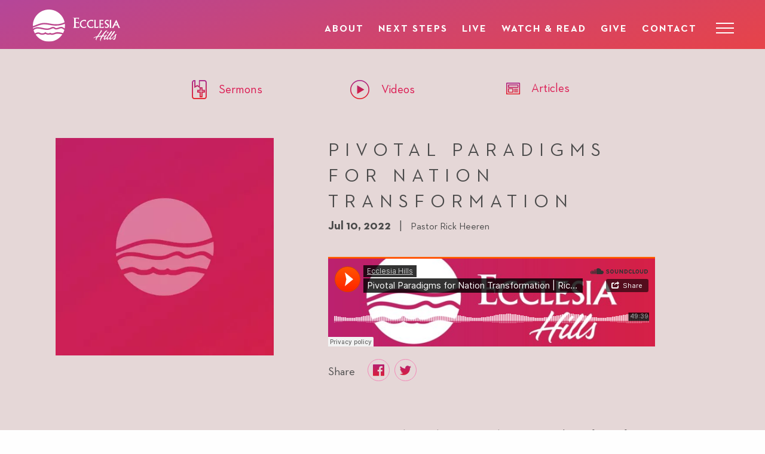

--- FILE ---
content_type: text/html; charset=UTF-8
request_url: https://ecclesiahills.org/watch-and-read/sermons/pivotal-paradigms-for-nation-transformation
body_size: 6666
content:
<!DOCTYPE html>
<html lang="en">
<head>
<meta charset="UTF-8">
<meta name="viewport" content="width=device-width, initial-scale=1.0">
<meta http-equiv="X-UA-Compatible" content="ie=edge">
<meta name="google-site-verification" content="5ws3Yuwq8L8dvdnhAZxcor2ykjYVVogclp_DOQ-vEgA"/>
<script data-pagespeed-no-defer>(function(){function d(b){var a=window;if(a.addEventListener)a.addEventListener("load",b,!1);else if(a.attachEvent)a.attachEvent("onload",b);else{var c=a.onload;a.onload=function(){b.call(this);c&&c.call(this)}}}var p=Date.now||function(){return+new Date};window.pagespeed=window.pagespeed||{};var q=window.pagespeed;function r(){this.a=!0}r.prototype.c=function(b){b=parseInt(b.substring(0,b.indexOf(" ")),10);return!isNaN(b)&&b<=p()};r.prototype.hasExpired=r.prototype.c;r.prototype.b=function(b){return b.substring(b.indexOf(" ",b.indexOf(" ")+1)+1)};r.prototype.getData=r.prototype.b;r.prototype.f=function(b){var a=document.getElementsByTagName("script"),a=a[a.length-1];a.parentNode.replaceChild(b,a)};r.prototype.replaceLastScript=r.prototype.f;
r.prototype.g=function(b){var a=window.localStorage.getItem("pagespeed_lsc_url:"+b),c=document.createElement(a?"style":"link");a&&!this.c(a)?(c.type="text/css",c.appendChild(document.createTextNode(this.b(a)))):(c.rel="stylesheet",c.href=b,this.a=!0);this.f(c)};r.prototype.inlineCss=r.prototype.g;
r.prototype.h=function(b,a){var c=window.localStorage.getItem("pagespeed_lsc_url:"+b+" pagespeed_lsc_hash:"+a),f=document.createElement("img");c&&!this.c(c)?f.src=this.b(c):(f.src=b,this.a=!0);for(var c=2,k=arguments.length;c<k;++c){var g=arguments[c].indexOf("=");f.setAttribute(arguments[c].substring(0,g),arguments[c].substring(g+1))}this.f(f)};r.prototype.inlineImg=r.prototype.h;
function t(b,a,c,f){a=document.getElementsByTagName(a);for(var k=0,g=a.length;k<g;++k){var e=a[k],m=e.getAttribute("data-pagespeed-lsc-hash"),h=e.getAttribute("data-pagespeed-lsc-url");if(m&&h){h="pagespeed_lsc_url:"+h;c&&(h+=" pagespeed_lsc_hash:"+m);var l=e.getAttribute("data-pagespeed-lsc-expiry"),l=l?(new Date(l)).getTime():"",e=f(e);if(!e){var n=window.localStorage.getItem(h);n&&(e=b.b(n))}e&&(window.localStorage.setItem(h,l+" "+m+" "+e),b.a=!0)}}}
function u(b){t(b,"img",!0,function(a){return a.src});t(b,"style",!1,function(a){return a.firstChild?a.firstChild.nodeValue:null})}
q.i=function(){if(window.localStorage){var b=new r;q.localStorageCache=b;d(function(){u(b)});d(function(){if(b.a){for(var a=[],c=[],f=0,k=p(),g=0,e=window.localStorage.length;g<e;++g){var m=window.localStorage.key(g);if(!m.indexOf("pagespeed_lsc_url:")){var h=window.localStorage.getItem(m),l=h.indexOf(" "),n=parseInt(h.substring(0,l),10);if(!isNaN(n))if(n<=k){a.push(m);continue}else if(n<f||!f)f=n;c.push(h.substring(l+1,h.indexOf(" ",l+1)))}}k="";f&&(k="; expires="+(new Date(f)).toUTCString());document.cookie=
"_GPSLSC="+c.join("!")+k;g=0;for(e=a.length;g<e;++g)window.localStorage.removeItem(a[g]);b.a=!1}})}};q.localStorageCacheInit=q.i;})();
pagespeed.localStorageCacheInit();</script><link rel="apple-touch-icon" sizes="57x57" href="/assets/img/favicon/xapple-icon-57x57.png.pagespeed.ic.p0lofVS9Xl.webp">
<link rel="apple-touch-icon" sizes="60x60" href="/assets/img/favicon/xapple-icon-60x60.png.pagespeed.ic.xD_REa5oC5.webp">
<link rel="apple-touch-icon" sizes="72x72" href="/assets/img/favicon/xapple-icon-72x72.png.pagespeed.ic.o8I3roZJmp.webp">
<link rel="apple-touch-icon" sizes="76x76" href="/assets/img/favicon/xapple-icon-76x76.png.pagespeed.ic.MnDM6nee6d.webp">
<link rel="apple-touch-icon" sizes="114x114" href="/assets/img/favicon/xapple-icon-114x114.png.pagespeed.ic.Em6zkDikIS.webp">
<link rel="apple-touch-icon" sizes="120x120" href="/assets/img/favicon/xapple-icon-120x120.png.pagespeed.ic.itw3vm90SG.webp">
<link rel="apple-touch-icon" sizes="144x144" href="/assets/img/favicon/xapple-icon-144x144.png.pagespeed.ic.FMpQu2MBiy.webp">
<link rel="apple-touch-icon" sizes="152x152" href="/assets/img/favicon/xapple-icon-152x152.png.pagespeed.ic.MPJa7a5Yns.webp">
<link rel="apple-touch-icon" sizes="180x180" href="/assets/img/favicon/xapple-icon-180x180.png.pagespeed.ic.2CFBHx3MKG.webp">
<link rel="icon" type="image/png" sizes="192x192" href="/assets/img/favicon/xandroid-icon-192x192.png.pagespeed.ic.sSpFLW7liR.webp">
<link rel="icon" type="image/png" sizes="32x32" href="/assets/img/favicon/xfavicon-32x32.png.pagespeed.ic.MnU9PGlQoa.webp">
<link rel="icon" type="image/png" sizes="96x96" href="/assets/img/favicon/xfavicon-96x96.png.pagespeed.ic.4ukZAJTUBE.webp">
<link rel="icon" type="image/png" sizes="16x16" href="/assets/img/favicon/xfavicon-16x16.png.pagespeed.ic.508AYDGjc8.webp">
<meta name="msapplication-TileColor" content="#ffffff">
<meta name="msapplication-TileImage" content="/assets/img/favicon/ms-icon-144x144.png">
<meta name="theme-color" content="#ffffff"> <link href="https://fonts.googleapis.com/css?family=Josefin+Sans:400,700|Yeseva+One" rel="stylesheet">
<link href="https://cdnjs.cloudflare.com/ajax/libs/slick-carousel/1.9.0/slick.min.css" rel="stylesheet">
<link href="/assets/fonts/Neutraface2Text-BookItalic.woff2" rel="prefetch" as="font"/>
<link href="/assets/fonts/Neutraface2Text-Bold.woff2" rel="prefetch" as="font"/>
<link href="/assets/fonts/Neutraface2Text-BoldItalic.woff2" rel="prefetch" as="font"/>
<link href="/assets/fonts/Neutraface2Text-Book.woff2" rel="prefetch" as="font"/>
<link href="/assets/css/A.app.css,q14.pagespeed.cf.v5qdV8_nMv.css" rel="stylesheet">
<title>Pivotal Paradigms for Nation Transformation | Ecclesia Hills</title><meta name="generator" content="SEOmatic">
<meta name="keywords" content="ecclesiahills, lagos, hills, community, worshippers, family">
<meta name="description" content="The Hills is a community of worshippers, overflowing with love and building God’s family">
<meta name="referrer" content="no-referrer-when-downgrade">
<meta name="robots" content="all">
<meta content="EcclesiaHills/" property="fb:profile_id">
<meta content="en_US" property="og:locale">
<meta content="Ecclesia Hills" property="og:site_name">
<meta content="website" property="og:type">
<meta content="https://ecclesiahills.org/watch-and-read/sermons/pivotal-paradigms-for-nation-transformation" property="og:url">
<meta content="Pivotal Paradigms for Nation Transformation" property="og:title">
<meta content="The Hills is a community of worshippers, overflowing with love and building God’s family" property="og:description">
<meta content="https://ecclesiahills.org/uploads/_1200x630_crop_center-center_82_none/ecclesia-hills-01.jpg?mtime=1593206866" property="og:image">
<meta content="1200" property="og:image:width">
<meta content="630" property="og:image:height">
<meta content="https://instagram.com/Ecclesiahills" property="og:see_also">
<meta content="https://www.youtube.com/channel/UCSQz30mbDLNstBi8IwI0pgg" property="og:see_also">
<meta content="https://www.facebook.com/Ecclesiahills" property="og:see_also">
<meta content="https://twitter.com/Myecclesiahills" property="og:see_also">
<meta name="twitter:card" content="summary_large_image">
<meta name="twitter:site" content="@Myecclesiahills">
<meta name="twitter:creator" content="@Myecclesiahills">
<meta name="twitter:title" content="Pivotal Paradigms for Nation Transformation">
<meta name="twitter:description" content="The Hills is a community of worshippers, overflowing with love and building God’s family">
<meta name="twitter:image" content="https://ecclesiahills.org/uploads/_800x418_crop_center-center_82_none/ecclesia-hills-01.jpg?mtime=1593206866">
<meta name="twitter:image:width" content="800">
<meta name="twitter:image:height" content="418">
<link href="https://ecclesiahills.org/watch-and-read/sermons/pivotal-paradigms-for-nation-transformation" rel="canonical">
<link href="https://ecclesiahills.org/" rel="home">
<link type="text/plain" href="https://ecclesiahills.org/humans.txt" rel="author"><link rel="dns-prefetch" href="//w.soundcloud.com"><link rel="dns-prefetch" href="//www.googletagmanager.com"></head>
<body class="with-nav-bg"><noscript><meta HTTP-EQUIV="refresh" content="0;url='http://ecclesiahills.org/watch-and-read/sermons/pivotal-paradigms-for-nation-transformation?PageSpeed=noscript'" /><style><!--table,div,span,font,p{display:none} --></style><div style="display:block">Please click <a href="http://ecclesiahills.org/watch-and-read/sermons/pivotal-paradigms-for-nation-transformation?PageSpeed=noscript">here</a> if you are not redirected within a few seconds.</div></noscript>
<header class="header">
<div class="grid-container">
<div class="grid-x align-items-center">
<a class="logo small-4 medium-3" href="/" title="Ecclesia Hills homepage"><img src="/assets/img/ecclesia-hills-logo-complete.svg" alt="Ecclesia Hills Logo"></a>
<nav class="primary-nav small-8 medium-9">
<ul class="show-for-medium margin-0">
<li>
<a href="/about">About</a>
</li>
<li>
<a href="/next-steps">Next Steps</a>
</li>
<li>
<a href="/live">Live</a>
</li>
<li>
<a href="/watch-and-read">Watch & Read</a>
</li>
<li>
<a href="/give">Give</a>
</li>
<li>
<a href="/contact">Contact</a>
</li>
</ul>
<div class="menu-wrapper js-hamburger-menu">
<div class="hamburger-menu"></div>
</div>
</nav>
<div class="slide-nav">
<ul class="slide-nav__links">
<li>
<a href="/about">About</a>
<ul class="dropdown">
<li>
<a href="/about/vision-and-mission">Our Vision</a>
</li>
<li>
<a href="/about/the-hills-kids">Kids</a>
</li>
<li>
<a href="/about/locations-and-times">Location/Times</a>
</li>
</ul>
</li>
<li>
<a href="/live">Live</a>
</li>
<li>
<a href="/next-steps">Next Steps</a>
</li>
</ul>
<ul class="slide-nav__links">
<li>
<a href="/touch-the-world" title="Touch the world">Touch The World</a>
</li>
<li>
<a href="/watch-and-read">Watch and Read</a>
<ul class="dropdown">
<li>
<a href="/watch-and-read/sermons">Sermons</a>
</li>
<li>
<a href="/watch-and-read/videos">Videos</a>
</li>
<li>
<a href="/watch-and-read/articles">Articles</a>
</li>
</ul>
</li>
<li>
<a href="/give" title="Give">Give</a>
</li>
<li>
<a href="/contact">Contact</a>
</li>
<li class="social-icons">
<a class="icon icon-twitter" href="https://twitter.com/ecclesiahills" title="Ecclesia Hills on Twitter" target="_blank" rel="noopener"></a>
<a class="icon icon-facebook" href="https://www.facebook.com/Ecclesiahills" title="Ecclesia Hills on Facebook" target="_blank" rel="noopener"></a>
<a class="icon icon-instagram" href="https://instagram.com/Ecclesiahills" title="Ecclesia Hills on Instagram" target="_blank" rel="noopener"></a>
<a class="icon icon-youtube" href="https://www.youtube.com/channel/UCSQz30mbDLNstBi8IwI0pgg" title="Ecclesia Hills on Youtube" target="_blank" rel="noopener"></a>
</li>
</ul>
</div>
</div>
</div>
</header>
<div class="body-overlay">&nbsp;</div>
<main class="grid-container full">
<div class="grid-container full">
<div class="grid-container full bg-light-red padding-top-3">
<div class="grid-container padding-top-3">
<div class="grid-x">
<div class="cell medium-8 medium-centered margin-top-1 margin-bottom-1">
<div class="grid-x small-up-3 text-center justify-center">
<a class="cell" href="/watch-and-read/sermons" title="Ecclesia Hills sermons">
<h5 class="inline-flex align-items-center">
<span class="icon icon-bible icon-2x color-gradient-primary padding-right-1"></span>Sermons</h5>
</a>
<a class="cell" href="/watch-and-read/videos" title="Ecclesia Hills podcast">
<h5 class="inline-flex align-items-center">
<span class="icon icon-play icon-2x color-gradient-primary padding-right-1"></span>Videos</h5>
</a>
<a class="cell" href="/watch-and-read/articles" title="Ecclesia Hills articles">
<h5 class="inline-flex align-items-center">
<span class="icon icon-articles color-gradient-primary padding-right-1"></span>Articles</h5>
</a>
</div>
</div>
</div>
<div class="grid-x padding-2 text-center medium-text-left">
<div class="medium-4 margin-bottom-1">
<img src="/imager/uploads/audio-album-art/89/xecclesia-hills-album-art_e7c665d712ec67dfe3f3524f4c64cbe9.jpg.pagespeed.ic.jxPZDXah-R.webp" alt="Ecclesia Hills Album Art" width="500" height="500">
</div>
<div class="medium-6 medium-offset-1">
<h3 class="text-uppercase text-spaced">Pivotal Paradigms for Nation Transformation</h3>
<h5>
<strong>Jul 10, 2022</strong>
&nbsp; | &nbsp;
<small class="color-dark-gary">Pastor Rick Heeren</small>
</h5>
<div class="soundcloud-audio margin-top-2">
<script type="text/psajs" data-pagespeed-orig-index="0">(function(){window.pagespeed=window.pagespeed||{};var b=window.pagespeed;function c(){}c.prototype.a=function(){var a=document.getElementsByTagName("pagespeed_iframe");if(0<a.length){for(var a=a[0],f=document.createElement("iframe"),d=0,e=a.attributes,g=e.length;d<g;++d)f.setAttribute(e[d].name,e[d].value);a.parentNode.replaceChild(f,a)}};c.prototype.convertToIframe=c.prototype.a;b.b=function(){b.deferIframe=new c};b.deferIframeInit=b.b;})();
pagespeed.deferIframeInit();</script><pagespeed_iframe width="1920" height="400" scrolling="no" frameborder="no" src="https://w.soundcloud.com/player/?visual=true&url=https%3A%2F%2Fapi.soundcloud.com%2Ftracks%2F1350150901&show_artwork=true&maxheight=1080&maxwidth=1920"><script data-pagespeed-orig-type="text/javascript" type="text/psajs" data-pagespeed-orig-index="1">
pagespeed.deferIframe.convertToIframe();</script></pagespeed_iframe>
</div>
<div class="text-center"><div class="cell text-left social-icons padding-bottom-3 padding-top-1">
<span>Share &nbsp; &nbsp;</span>
<a class="icon icon-facebook color-gradient-primary share-icon" href="https://www.facebook.com/sharer/sharer.php?u=https%3A%2F%2Fecclesiahills.org%2Fwatch-and-read%2Fsermons%2Fpivotal-paradigms-for-nation-transformation" title="share on facebook" target="_blank"></a>&nbsp;
<a class="icon icon-twitter color-gradient-primary share-icon" href="https://twitter.com/intent/tweet?text=https%3A%2F%2Fecclesiahills.org%2Fwatch-and-read%2Fsermons%2Fpivotal-paradigms-for-nation-transformation" title="share on twitter" target="_blank"></a>
</div></div>
<p><p>Our guest speaker, Rick Heeren is the Vice President of Transform Our World</p></p>
</div>
<div class="padding-3">&nbsp;</div>
</div>
</div>
</div>
<div class="grid-container full bg-very-light-red padding-3">
<div class="grid-container">
<div class="grid-x">
<div class="cell padding-bottom-3 padding-top-2">
<h3 class="text-center">Similar Sermons &amp; Podcasts</h3>
</div>
<div class="cell">
<div class="grid-x thumbnail-blocks small-up-2 medium-up-4">
<a class="cell thumbnail-blocks__item" href="https://ecclesiahills.org/watch-and-read/sermons/jesus-the-anointed">
<div>
<img src="/imager/uploads/audio-album-art/14623/xJesus-anointed-A_6037a6716a6a4e90c973e9b5af84d444.jpeg.pagespeed.ic.bvMflNqRRt.webp" alt="Jesus anointed A" width="400" height="400">
<h5>Jesus the Anointed</h5>
</div>
</a>
<a class="cell thumbnail-blocks__item" href="https://ecclesiahills.org/watch-and-read/sermons/empowered-to-set-free">
<div>
<img src="/imager/uploads/audio-album-art/14625/xEmpowered-A_6037a6716a6a4e90c973e9b5af84d444.jpeg.pagespeed.ic.xnXJx1gZyq.webp" alt="Empowered A" width="400" height="400">
<h5>Empowered to Set Free</h5>
</div>
</a>
<a class="cell thumbnail-blocks__item" href="https://ecclesiahills.org/watch-and-read/sermons/all-the-earth-may-know">
<div>
<img src="/imager/uploads/audio-album-art/14627/xAll-the-earth_6037a6716a6a4e90c973e9b5af84d444.jpeg.pagespeed.ic.ukmKYqsSsG.webp" alt="All the earth" width="400" height="400">
<h5>All the Earth May Know</h5>
</div>
</a>
<a class="cell thumbnail-blocks__item" href="https://ecclesiahills.org/watch-and-read/sermons/bedrock">
<div>
<img src="/imager/uploads/audio-album-art/14550/xBedrock_6037a6716a6a4e90c973e9b5af84d444.jpeg.pagespeed.ic.7tjXgRmEV-.webp" alt="Bedrock" width="400" height="400">
<h5>Bedrock</h5>
</div>
</a>
</div>
</div>
</div>
</div>
<div class="margin-bottom-3 padding-3"></div>
</div>
<footer class="footer">
<div class="grid-container">
<div class="grid-x">
<div class="medium-8 grid-x small-up-2">
<div class="cell grid-x large-up-2">
<div class="cell padding-left-1">
<a href="/" title="Ecclesia Hills"><img src="/assets/img/ecclesia-hills-logo.svg" alt="Ecclesia Hills"></a>
</div>
<div class="cell">
<ul>
<li>
<a href="/about" title="About Us">About Us</a>
</li>
<li>
<a href="/about/vision-and-mission" title="Our Vision">Our Vision</a>
</li>
<li>
<a href="/about/the-hills-kids" title="Kids">Kids</a>
</li>
<li>
<a href="/about/locations-and-times" title="Location and Times">Location/Times</a>
</li>
<li>
<a href="/contact" title="Contact">Contact</a>
</li>
</ul>
</div>
</div>
<div class="cell grid-x large-up-2">
<div class="cell">
<ul>
<li>
<a href="/next-steps" title="Next Steps">Next Steps</a>
</li>
<li>
<a href="/next-steps/connect" title="Connect">Connect</a>
</li>
<li>
<a href="/next-steps/discipleship" title="Care">Discipleship</a>
</li>
<li>
<a href="/next-steps/baptism" title="Baptism">Baptism</a>
</li>
<li>
<a href="/next-steps/small-groups" title="S all Groups">Small Groups</a>
</li>
<li>
<a href="/next-steps/book-a-date" title="Forms">Book A Date</a>
</li>
</ul>
</div>
<div class="cell">
<ul>
<li>
<a href="/give" title="Give">Give</a>
</li>
<li>
<a href="/touch-the-world" title="Touch The World">Touch The World</a>
</li>
<li>
<a href="/watch-and-read" title="Watch &amp; Read">Watch &amp; Read</a>
</li>
<li>
<a href="/watch-and-read/sermons" title="Sermons">Sermons</a>
</li>
<li>
<li>
<a href="/watch-and-read/videos" title="Videos">Videos</a>
</li>
<a href="/watch-and-read/articles" title="Articles">Articles</a>
</li>
</ul>
</div>
</div>
</div>
<div class="medium-4">
<div class="padding-top-3 show-for-small-only"></div>
<ul class="medium-text-right padding-right-1">
<li>
<a href="/cdn-cgi/l/email-protection#c6aea3aaaaa986a3a5a5aaa3b5afa7aeafaaaab5e8a9b4a1" title="hello@ecclesiahills.org"><span class="__cf_email__" data-cfemail="f199949d9d9eb19492929d9482989099989d9d82df9e8396">[email&#160;protected]</span></a>
</li>
<li class="social-icons">
<a class="icon icon-twitter" href="https://twitter.com/ecclesiahills" title="Ecclesia Hills on Twitter" target="_blank" rel="noopener"></a>
<a class="icon icon-facebook" href="https://www.facebook.com/Ecclesiahills" title="Ecclesia Hills on Facebook" target="_blank" rel="noopener"></a>
<a class="icon icon-instagram" href="https://instagram.com/Ecclesiahills" title="Ecclesia Hills on Instagram" target="_blank" rel="noopener"></a>
<a class="icon icon-youtube" href="https://www.youtube.com/channel/UCSQz30mbDLNstBi8IwI0pgg" title="Ecclesia Hills on Youtube" target="_blank" rel="noopener"></a> </li>
</ul>
</div>
</div>
<div class="grid-x">
<div class="cell">
<ul class="cell notice">
<li>&copy; Ecclesia Hills Church, Lagos Nigeria</li>
<li>
<a href="/terms-of-use" title="Terms of Use">Terms of Use &nbsp;| &nbsp;</a>
<a href="/privacy-policy" title="Privacy Policy">Privacy Policy</a>
</li>
</ul>
</div>
</div>
</div>
</footer>
</main>
<script data-cfasync="false" src="/cdn-cgi/scripts/5c5dd728/cloudflare-static/email-decode.min.js"></script><script async="async" src="https://www.googletagmanager.com/gtag/js?id=UA-130249999-1" type="text/psajs" data-pagespeed-orig-index="2"></script>
<script type="application/ld+json">{"@context":"http://schema.org","@graph":[{"@type":"WebPage","author":{"@id":"https://www.ecclesiahills.org#identity"},"copyrightHolder":{"@id":"https://www.ecclesiahills.org#identity"},"copyrightYear":"2022","creator":{"@id":"https://www.ecclesiahills.org#creator"},"dateModified":"2022-09-24T13:48:36+01:00","datePublished":"2022-07-10T13:46:00+01:00","description":"The Hills is a community of worshippers, overflowing with love and building God’s family","headline":"Pivotal Paradigms for Nation Transformation","image":{"@type":"ImageObject","url":"https://ecclesiahills.org/uploads/_1200x630_crop_center-center_82_none/ecclesia-hills-01.jpg?mtime=1593206866"},"inLanguage":"en-us","mainEntityOfPage":"https://ecclesiahills.org/watch-and-read/sermons/pivotal-paradigms-for-nation-transformation","name":"Pivotal Paradigms for Nation Transformation","publisher":{"@id":"https://www.ecclesiahills.org#creator"},"url":"https://ecclesiahills.org/watch-and-read/sermons/pivotal-paradigms-for-nation-transformation"},{"@id":"https://www.ecclesiahills.org#identity","@type":"NGO","address":{"@type":"PostalAddress","addressCountry":"Nigeria","addressLocality":"Lekki","addressRegion":"Lagos","postalCode":"101245","streetAddress":"Radisson Blu Anchorage Hotel Ozumba Mbadiwe Avenue, Victoria Island, Lagos"},"alternateName":"The Hills","email":"hello@ecclesiahills.org","image":{"@type":"ImageObject","height":"1020","url":"https://ecclesiahills.org/uploads/ecclesia-hills-01.jpg","width":"1440"},"logo":{"@type":"ImageObject","height":"60","url":"https://ecclesiahills.org/uploads/_600x60_fit_center-center_82_none/3127/ecclesia-hills-01.png?mtime=1593206866","width":"85"},"name":"Ecclesia Hills","sameAs":["https://twitter.com/Myecclesiahills","https://www.facebook.com/Ecclesiahills","https://www.youtube.com/channel/UCSQz30mbDLNstBi8IwI0pgg","https://instagram.com/Ecclesiahills"],"telephone":"0809 888 1000","url":"https://www.ecclesiahills.org"},{"@id":"https://www.witts-stratts.com#creator","@type":"LocalBusiness","address":{"@type":"PostalAddress","addressCountry":"Nigeria","addressLocality":"Lekki","addressRegion":"Lagos","postalCode":"101245","streetAddress":"8, Providence Street"},"alternateName":"W&S","description":"Witts & Stratts is a humble design agency with a knack for building great experiences that create strong ties between our clients and their audience.","email":"business@witts-stratts.com","image":{"@type":"ImageObject","height":"34","url":"https://ecclesiahills.org/uploads/ws-witts-and-stratts.svg","width":"80"},"logo":{"@type":"ImageObject","height":"60","width":"141"},"name":"Witts & Stratts","openingHoursSpecification":[{"@type":"OpeningHoursSpecification","closes":"04:00:00","dayOfWeek":["Monday"],"opens":"09:00:00"},{"@type":"OpeningHoursSpecification","closes":"04:00:00","dayOfWeek":["Tuesday"],"opens":"09:00:00"},{"@type":"OpeningHoursSpecification","closes":"04:00:00","dayOfWeek":["Wednesday"],"opens":"09:00:00"},{"@type":"OpeningHoursSpecification","closes":"04:00:00","dayOfWeek":["Thursday"],"opens":"09:00:00"},{"@type":"OpeningHoursSpecification","closes":"04:00:00","dayOfWeek":["Friday"],"opens":"09:00:00"},{"@type":"OpeningHoursSpecification","closes":"04:00:00","dayOfWeek":["Saturday"],"opens":"09:00:00"}],"priceRange":"$","telephone":"08175101008","url":"https://www.witts-stratts.com"},{"@type":"BreadcrumbList","description":"Breadcrumbs list","itemListElement":[{"@type":"ListItem","item":"https://ecclesiahills.org/","name":"Homepage","position":1},{"@type":"ListItem","item":"https://ecclesiahills.org/watch-and-read/sermons/pivotal-paradigms-for-nation-transformation","name":"Pivotal Paradigms for Nation Transformation","position":2}],"name":"Breadcrumbs"}]}</script><script src="https://cdnjs.cloudflare.com/ajax/libs/jquery/3.3.1/jquery.min.js" type="text/psajs" data-pagespeed-orig-index="3"></script>
<script src="https://cdnjs.cloudflare.com/ajax/libs/slick-carousel/1.9.0/slick.min.js" type="text/psajs" data-pagespeed-orig-index="4"></script>
<script src="https://cdnjs.cloudflare.com/ajax/libs/parsley.js/2.8.1/parsley.min.js" type="text/psajs" data-pagespeed-orig-index="5"></script>
<script src="/assets/js/app.js,q03.pagespeed.jm.W_4TeEqhqL.js" type="text/psajs" data-pagespeed-orig-index="6"></script>
<script type="text/psajs" data-pagespeed-orig-index="7">window.dataLayer=window.dataLayer||[];function gtag(){dataLayer.push(arguments);}gtag('js',new Date());gtag('config','UA-130249999-1');window.nucleusLauncherSettings={launcherId:'4f7bb20ce73db2d73ae1',};(function(l,a,u,n,c,h){u=a.createElement('script');u.type='text/javascript';u.async=true;u.src='https://launcher.nucleus.church/boot.latest.js';n=a.getElementsByTagName('script')[0];n.parentNode.insertBefore(u,n);})(window,document);</script><script type="text/javascript" src="/pagespeed_static/js_defer.I4cHjq6EEP.js"></script><script defer src="https://static.cloudflareinsights.com/beacon.min.js/vcd15cbe7772f49c399c6a5babf22c1241717689176015" integrity="sha512-ZpsOmlRQV6y907TI0dKBHq9Md29nnaEIPlkf84rnaERnq6zvWvPUqr2ft8M1aS28oN72PdrCzSjY4U6VaAw1EQ==" data-cf-beacon='{"version":"2024.11.0","token":"b8f7cf1de302405bbd324f8d1fe363f6","r":1,"server_timing":{"name":{"cfCacheStatus":true,"cfEdge":true,"cfExtPri":true,"cfL4":true,"cfOrigin":true,"cfSpeedBrain":true},"location_startswith":null}}' crossorigin="anonymous"></script>
</body>
</html>

--- FILE ---
content_type: image/svg+xml
request_url: https://ecclesiahills.org/assets/img/ecclesia-hills-logo-complete.svg
body_size: 7431
content:
<?xml version="1.0" encoding="UTF-8"?>
<svg width="147px" height="54px" viewBox="0 0 147 54" version="1.1" xmlns="http://www.w3.org/2000/svg" xmlns:xlink="http://www.w3.org/1999/xlink">
    <!-- Generator: Sketch 51.2 (57519) - http://www.bohemiancoding.com/sketch -->
    <title>Group 37</title>
    <desc>Created with Sketch.</desc>
    <defs>
        <polygon id="path-1" points="0 0.337 53.1085 0.337 53.1085 28.1429 0 28.1429"></polygon>
        <polygon id="path-3" points="0.5218 0.529584356 45.3028 0.529584356 45.3028 14 0.5218 14"></polygon>
    </defs>
    <g id="Page-1" stroke="none" stroke-width="1" fill="none" fill-rule="evenodd">
        <g id="Group-37" transform="translate(0.000000, -1.000000)">
            <path d="M124.5135,36.9782 C124.5135,37.0622 124.4295,37.1242 124.3675,37.1242 C124.3245,37.1242 124.2835,37.1242 124.1995,37.1032 C123.1735,37.1032 120.2425,40.7052 117.7085,44.4722 L118.4625,44.4722 C119.9925,44.4722 120.8495,45.5822 120.8495,46.1052 C120.8495,46.2732 120.7655,46.3982 120.5775,46.3982 C120.5155,46.3982 120.4515,46.3782 120.3885,46.3352 C120.2015,46.0212 119.1325,45.8962 117.7305,45.8962 C117.4375,45.8962 117.1015,45.8962 116.7675,45.9172 C114.9665,48.7852 113.5425,51.5072 113.5425,52.5952 C113.5425,52.8262 113.6055,52.9942 113.7735,53.0562 C113.8165,53.0562 113.8575,53.0352 113.8985,53.0352 C114.0255,53.0352 114.1095,53.1402 114.1095,53.2652 C114.1095,53.4332 113.9625,53.6212 113.6895,53.6212 C112.7885,53.6212 112.2865,52.2812 112.3705,51.2772 C112.4545,50.1462 113.3555,48.1772 114.6115,46.0422 C112.7265,46.1892 110.6325,46.4412 108.7065,46.7552 C107.4095,48.7442 106.4475,50.5442 106.4475,51.5702 C106.4475,51.9682 106.6775,51.8842 106.6775,52.0722 C106.6775,52.2182 106.5725,52.2812 106.3825,52.2812 C105.9865,52.2812 105.1075,51.6542 105.1075,50.6072 C105.1075,49.9372 105.7775,48.6602 106.7405,47.1112 C104.3535,47.5722 102.5315,48.0952 102.2595,48.5352 C102.1135,48.8472 101.9455,48.9962 101.7985,48.9962 C101.6735,48.9962 101.5685,48.8692 101.5685,48.6602 C101.5685,48.3882 101.7575,47.9682 102.3225,47.6132 C103.6835,46.7552 105.5875,46.1052 107.6815,45.6462 C110.2555,41.7732 113.8355,37.0192 113.8355,35.6602 C113.8355,35.6172 113.8165,35.5762 113.8165,35.5132 C113.8165,35.3862 113.9415,35.3452 114.0875,35.3452 C114.5685,35.3452 115.5115,35.9722 115.5115,36.6422 C115.5115,37.5232 112.3295,41.4992 109.7325,45.2262 C111.7225,44.8922 113.7515,44.6812 115.5115,44.5782 C118.1485,40.3902 121.7085,36.0782 122.9435,36.0782 C123.5505,36.0782 124.5135,36.6232 124.5135,36.9782" id="Fill-1" fill="#FEFEFE"></path>
            <path d="M127.1541,39.029 C127.1541,39.072 127.1131,39.113 127.0501,39.113 C126.5681,39.197 124.9351,41.103 124.6421,41.5 C124.6211,41.521 124.6011,41.543 124.5581,41.543 C124.3281,41.543 123.9311,41.039 123.9511,40.683 C123.9721,40.056 125.2711,38.193 125.9411,38.193 C126.4221,38.193 127.1541,38.799 127.1541,39.029 M118.4451,49.894 C118.4451,48.597 121.9841,42.986 122.8841,42.986 C123.3241,42.986 124.1191,43.468 124.1191,43.761 C124.1191,43.802 124.0971,43.845 124.0151,43.886 C123.4921,44.117 120.2461,48.492 120.2461,49.517 C120.2461,49.644 120.3081,49.728 120.4351,49.728 C121.0001,49.728 123.2811,48.199 124.8731,46.775 C124.9141,46.756 124.9351,46.756 124.9571,46.756 C125.1251,46.756 125.3121,47.068 125.3121,47.342 C125.3121,47.404 125.2911,47.467 125.2711,47.508 C123.0091,49.623 120.4981,51.486 119.7031,51.486 C119.1791,51.486 118.4451,50.482 118.4451,49.894" id="Fill-3" fill="#FEFEFE"></path>
            <path d="M123.283,49.9782 C123.283,47.5072 130.422,36.9372 131.804,36.9372 C132.39,36.9372 132.515,37.8162 132.515,38.1282 C132.515,39.1132 128.83,43.5312 126.361,46.1052 C125.607,47.5072 125.105,48.7222 125.105,49.3302 C125.105,49.5822 125.187,49.7282 125.398,49.7282 C126.047,49.7282 127.826,48.3452 129.646,46.7752 C129.689,46.7552 129.711,46.7552 129.73,46.7552 C129.898,46.7552 130.088,47.0682 130.088,47.3412 C130.088,47.4042 130.066,47.4662 130.045,47.5072 C127.574,49.7482 125.334,51.4862 124.371,51.4862 C123.912,51.4862 123.283,50.7102 123.283,49.9782" id="Fill-5" fill="#FEFEFE"></path>
            <path d="M128.0564,49.9782 C128.0564,47.5072 135.1974,36.9372 136.5774,36.9372 C137.1634,36.9372 137.2884,37.8162 137.2884,38.1282 C137.2884,39.1132 133.6054,43.5312 131.1344,46.1052 C130.3804,47.5072 129.8784,48.7222 129.8784,49.3302 C129.8784,49.5822 129.9624,49.7282 130.1714,49.7282 C130.8204,49.7282 132.5994,48.3452 134.4214,46.7752 C134.4624,46.7552 134.4844,46.7552 134.5054,46.7552 C134.6734,46.7552 134.8614,47.0682 134.8614,47.3412 C134.8614,47.4042 134.8394,47.4662 134.8204,47.5072 C132.3494,49.7482 130.1094,51.4862 129.1464,51.4862 C128.6854,51.4862 128.0564,50.7102 128.0564,49.9782" id="Fill-7" fill="#FEFEFE"></path>
            <path d="M140.0545,42.8396 C140.0545,42.9016 139.9925,42.9446 139.8865,42.9666 C138.8395,43.4876 138.6935,46.3166 138.3375,48.5346 C138.0665,50.2086 137.2695,51.5486 135.7425,51.5486 C134.6115,51.5486 133.4605,50.5016 133.4605,49.7696 C133.4605,49.4766 133.8355,49.0586 134.0255,49.0586 C134.1095,49.0586 134.1095,49.0996 134.1095,49.1426 C134.1095,49.3516 134.2775,50.1056 134.9665,50.1056 C136.4335,50.1056 136.9565,47.2576 137.2495,45.2476 C136.4955,45.9806 135.6175,46.7966 134.8205,47.5076 C134.7795,47.5286 134.7575,47.5286 134.7365,47.5286 C134.5275,47.5286 134.4025,47.1946 134.4025,46.9436 C134.4025,46.8806 134.4025,46.8186 134.4235,46.7756 C135.3435,45.9806 137.0195,44.3066 137.6265,43.4686 C137.8765,42.6526 138.2325,42.0446 138.8205,42.0446 C139.2795,42.0446 140.0545,42.5686 140.0545,42.8396" id="Fill-9" fill="#FEFEFE"></path>
            <path d="M67.0232,14.6608 C68.5782,14.7288 71.5232,14.7528 75.8582,14.7288 C76.4672,14.6608 76.8722,14.5818 77.0712,14.4898 C77.1842,14.4678 77.2522,14.5018 77.2762,14.5938 L77.0712,16.3778 L77.0022,17.6478 C76.9792,17.7908 76.9112,17.8848 76.7972,17.9308 L76.5672,17.8278 C76.5442,17.1958 76.4642,16.7788 76.3282,16.5738 C76.1452,16.3508 75.9552,16.2058 75.7552,16.1388 C75.3302,16.0288 74.8542,15.9648 74.3312,15.9418 L71.7622,15.9068 L71.7272,15.9758 L71.7622,22.0018 L75.5502,21.9678 L76.2252,21.7968 L76.7042,21.3278 C76.8352,21.3278 76.9112,21.3728 76.9332,21.4648 C76.8032,22.4258 76.7142,23.5688 76.6692,24.8958 C76.6242,25.0558 76.5672,25.1348 76.5002,25.1348 L76.2602,25.0668 C76.2372,24.4118 76.1572,23.9848 76.0212,23.7858 C75.7702,23.4968 75.5562,23.3388 75.3802,23.3168 C74.9092,23.2028 73.6902,23.1688 71.7272,23.2148 L71.7272,29.0448 C71.7942,29.6538 71.9622,30.0348 72.2312,30.1878 C72.5042,30.3248 72.8772,30.4248 73.3502,30.4858 C74.8802,30.5778 75.9192,30.4888 76.4642,30.2228 L76.9332,29.8218 L77.2422,29.1818 L77.3772,28.4038 C77.4692,28.2228 77.5912,28.1768 77.7452,28.2678 L77.8222,28.5658 C77.7942,29.1758 77.7112,29.9638 77.5742,30.9308 C77.4662,31.6528 77.0712,31.9318 76.3872,31.7668 L70.8392,31.6408 L67.2192,31.6648 L67.0572,31.5368 C67.0342,31.4008 67.0542,31.3198 67.1172,31.2978 L68.2102,31.1698 C68.4772,31.1468 68.6682,30.8528 68.7832,30.2898 C68.9192,28.8958 68.9642,27.9858 68.9192,27.5588 L68.9192,16.6408 C68.8962,16.0148 68.7832,15.6118 68.5782,15.4288 C68.2352,15.2068 67.9892,15.1078 67.8342,15.1308 L66.8872,15.0968 C66.7562,15.0508 66.6992,14.9718 66.7162,14.8568 C66.8072,14.7038 66.9102,14.6378 67.0232,14.6608" id="Fill-11" fill="#FEFEFE"></path>
            <path d="M89.115,18.7673 L89.115,21.0803 L88.63,20.8323 C88.06,20.5423 87.56,20.3333 87.133,20.2043 C86.702,20.0773 86.239,20.0123 85.745,20.0123 C85.523,20.0123 85.354,20.0183 85.241,20.0303 C84.592,20.0703 83.982,20.2353 83.414,20.5263 C82.844,20.8153 82.357,21.1963 81.95,21.6693 C81.544,22.1423 81.228,22.6793 81.006,23.2833 C80.786,23.8863 80.674,24.5153 80.674,25.1683 C80.685,26.0743 80.906,26.9103 81.336,27.6793 C81.765,28.4473 82.35,29.0653 83.09,29.5313 C83.829,29.9973 84.643,30.2343 85.531,30.2403 C86.123,30.2403 86.632,30.1713 87.059,30.0353 C87.486,29.8973 87.937,29.6663 88.416,29.3423 L89.397,28.6693 L89.244,30.8713 C88.139,31.5313 86.739,31.8613 85.045,31.8613 C84.123,31.8613 83.273,31.7103 82.497,31.4093 C81.719,31.1073 81.044,30.6633 80.469,30.0773 C79.894,29.4913 79.443,28.7713 79.116,27.9163 C78.789,27.0643 78.613,26.1073 78.592,25.0493 C78.592,24.0773 78.802,23.1683 79.222,22.3273 C79.643,21.4843 80.207,20.7573 80.913,20.1463 C81.618,19.5343 82.408,19.0613 83.282,18.7293 C84.154,18.3953 85.027,18.2293 85.898,18.2293 C86.621,18.2403 87.204,18.2773 87.648,18.3403 C88.093,18.4023 88.581,18.5453 89.115,18.7673" id="Fill-13" fill="#FEFEFE"></path>
            <path d="M101.0564,18.7673 L101.0564,21.0803 L100.5714,20.8323 C100.0014,20.5423 99.5014,20.3333 99.0734,20.2043 C98.6434,20.0773 98.1804,20.0123 97.6864,20.0123 C97.4634,20.0123 97.2944,20.0183 97.1814,20.0303 C96.5324,20.0703 95.9234,20.2353 95.3544,20.5263 C94.7854,20.8153 94.2984,21.1963 93.8914,21.6693 C93.4844,22.1423 93.1694,22.6793 92.9474,23.2833 C92.7264,23.8863 92.6154,24.5153 92.6154,25.1683 C92.6254,26.0743 92.8464,26.9103 93.2774,27.6793 C93.7064,28.4473 94.2914,29.0653 95.0314,29.5313 C95.7704,29.9973 96.5834,30.2343 97.4724,30.2403 C98.0644,30.2403 98.5734,30.1713 98.9994,30.0353 C99.4274,29.8973 99.8784,29.6663 100.3574,29.3423 L101.3384,28.6693 L101.1854,30.8713 C100.0804,31.5313 98.6804,31.8613 96.9854,31.8613 C96.0644,31.8613 95.2144,31.7103 94.4374,31.4093 C93.6604,31.1073 92.9844,30.6633 92.4104,30.0773 C91.8344,29.4913 91.3834,28.7713 91.0574,27.9163 C90.7304,27.0643 90.5544,26.1073 90.5334,25.0493 C90.5334,24.0773 90.7434,23.1683 91.1624,22.3273 C91.5844,21.4843 92.1474,20.7573 92.8544,20.1463 C93.5594,19.5343 94.3484,19.0613 95.2224,18.7293 C96.0954,18.3953 96.9684,18.2293 97.8394,18.2293 C98.5614,18.2403 99.1454,18.2773 99.5884,18.3403 C100.0334,18.4023 100.5224,18.5453 101.0564,18.7673" id="Fill-15" fill="#FEFEFE"></path>
            <path d="M105.5213,30.2575 C105.7443,30.2575 105.9933,30.2345 106.2683,30.1885 C106.5443,30.1425 106.8243,30.0855 107.1053,30.0185 C107.3873,29.9485 107.5993,29.9005 107.7413,29.8715 C108.5953,29.6625 109.3923,29.4115 110.1313,29.1205 L109.0813,31.7415 L102.5073,31.7415 C102.5373,31.6905 102.5723,31.6195 102.6153,31.5285 C102.6593,31.4385 102.6933,31.3405 102.7213,31.2385 C102.7793,31.0675 102.8203,30.8675 102.8463,30.6415 C102.8723,30.4135 102.8873,30.2395 102.8933,30.1195 L102.8933,19.8675 C102.8933,19.7325 102.8833,19.5395 102.8633,19.2915 C102.8433,19.0435 102.7913,18.8185 102.7043,18.6125 C102.6663,18.5275 102.6283,18.4545 102.5933,18.3955 C102.5593,18.3365 102.5313,18.2855 102.5073,18.2455 L105.3763,18.2455 C105.3603,18.2455 105.3023,18.3585 105.2073,18.5785 C105.1203,18.7945 105.0663,19.0295 105.0403,19.2835 C105.0143,19.5365 104.9993,19.7325 104.9933,19.8675 L104.9933,30.2575 L105.5213,30.2575 Z" id="Fill-17" fill="#FEFEFE"></path>
            <path d="M117.3621,20.362 C117.1231,20.266 116.6271,20.116 115.8771,19.911 C115.3531,19.769 114.7701,19.68 114.1271,19.646 L113.5631,19.612 L113.5631,24.282 C113.7861,24.253 114.0011,24.233 114.2091,24.221 C114.4161,24.21 114.6271,24.2 114.8391,24.191 C115.0521,24.182 115.2561,24.175 115.4491,24.17 C115.6161,24.159 115.8471,24.153 116.1501,24.153 C116.5651,24.153 117.1431,24.181 117.8831,24.239 L116.7141,26.15 C116.1961,25.923 115.6511,25.752 115.0831,25.638 C114.7871,25.576 114.5381,25.531 114.3361,25.506 C114.1331,25.481 113.8761,25.468 113.5631,25.468 L113.5631,30.393 L114.1781,30.393 C114.5021,30.393 114.7581,30.379 114.9461,30.35 C115.1331,30.322 115.5121,30.263 116.0811,30.172 C116.5651,30.091 116.9481,30.019 117.2291,29.954 C117.5111,29.887 117.8301,29.798 118.1861,29.679 C118.5421,29.563 118.8671,29.452 119.1641,29.342 L118.1311,31.742 L111.0791,31.742 C111.0951,31.742 111.1621,31.614 111.2751,31.358 C111.3491,31.153 111.3991,30.927 111.4251,30.682 C111.4511,30.439 111.4651,30.252 111.4651,30.12 L111.4651,19.868 C111.4651,19.811 111.4601,19.717 111.4561,19.586 C111.4501,19.456 111.4381,19.31 111.4221,19.152 C111.4041,18.991 111.3731,18.841 111.3271,18.699 C111.2921,18.607 111.2511,18.521 111.1991,18.438 C111.1471,18.356 111.1071,18.292 111.0791,18.246 L118.4111,18.246 L117.3621,20.362 Z" id="Fill-19" fill="#FEFEFE"></path>
            <path d="M126.7254,18.7507 L126.7254,21.0807 L126.2564,20.6957 C125.9034,20.3947 125.5884,20.1777 125.3124,20.0477 C125.0374,19.9167 124.6284,19.8517 124.0884,19.8517 C123.5764,19.8617 123.1294,20.0517 122.7514,20.4187 C122.3734,20.7847 122.1844,21.2197 122.1844,21.7217 C122.1844,22.0107 122.2344,22.2717 122.3344,22.5017 C122.4334,22.7307 122.5644,22.9307 122.7274,23.0957 C122.8894,23.2597 123.0864,23.4247 123.3214,23.5897 C123.5524,23.7547 123.8094,23.9307 124.0884,24.1177 C124.8574,24.6317 125.3634,24.9697 125.6084,25.1347 C125.8524,25.3007 126.1264,25.5267 126.4314,25.8177 C126.7354,26.1067 126.9834,26.4507 127.1734,26.8467 C127.3654,27.2417 127.4604,27.6907 127.4604,28.1907 C127.4094,28.8627 127.1894,29.4767 126.8024,30.0347 C126.4154,30.5927 125.9074,31.0307 125.2794,31.3497 C124.6504,31.6677 123.9624,31.8277 123.2174,31.8277 C122.7174,31.8107 122.2544,31.7677 121.8304,31.6987 C121.4064,31.6317 121.0294,31.5217 120.7004,31.3747 L120.7004,28.6697 L121.3654,29.3427 C121.6844,29.6727 121.9814,29.9147 122.2574,30.0677 C122.5334,30.2227 122.8654,30.3017 123.2514,30.3077 C123.7914,30.3077 124.2504,30.1257 124.6254,29.7617 C125.0014,29.3967 125.1894,28.9217 125.1894,28.3357 C125.1494,28.0057 125.0594,27.7207 124.9154,27.4827 C124.7744,27.2437 124.5964,27.0387 124.3824,26.8677 C124.1684,26.6957 123.8614,26.4877 123.4564,26.2407 C123.0524,25.9927 122.8334,25.8577 122.7984,25.8347 C122.5484,25.6587 122.2374,25.4357 121.8654,25.1647 C121.4924,24.8957 121.1944,24.6387 120.9724,24.3967 C120.7514,24.1537 120.5684,23.8687 120.4254,23.5377 C120.2844,23.2087 120.1924,22.8017 120.1544,22.3177 C120.1544,21.7877 120.2584,21.2717 120.4694,20.7687 C120.6794,20.2657 120.9744,19.8157 121.3564,19.4237 C121.7374,19.0307 122.1714,18.7237 122.6594,18.4977 C123.1444,18.2727 123.6564,18.1617 124.1904,18.1617 C125.2494,18.1777 126.0944,18.3747 126.7254,18.7507" id="Fill-21" fill="#FEFEFE"></path>
            <path d="M130.9598,30.1198 C130.9718,30.2458 130.9908,30.4268 131.0208,30.6608 C131.0478,30.8978 131.0988,31.1188 131.1738,31.3228 C131.1858,31.3578 131.2118,31.4258 131.2538,31.5238 C131.2968,31.6248 131.3268,31.6958 131.3438,31.7418 L128.4758,31.7418 C128.4978,31.6958 128.5318,31.6228 128.5778,31.5188 C128.6238,31.4178 128.6558,31.3408 128.6718,31.2888 C128.7458,31.1008 128.7958,30.8908 128.8218,30.6568 C128.8478,30.4248 128.8598,30.2458 128.8598,30.1198 L128.8598,19.8678 C128.8558,19.7318 128.8348,19.5338 128.8008,19.2748 C128.7668,19.0148 128.7118,18.7888 128.6388,18.5958 C128.6208,18.5518 128.5948,18.4898 128.5568,18.4118 C128.5198,18.3368 128.4918,18.2798 128.4758,18.2458 L131.3438,18.2458 C131.3268,18.2458 131.2698,18.3578 131.1738,18.5788 C131.0878,18.7948 131.0328,19.0298 131.0078,19.2838 C130.9808,19.5368 130.9658,19.7318 130.9598,19.8678 L130.9598,30.1198 Z" id="Fill-23" fill="#FEFEFE"></path>
            <path d="M139.4793,22.5476 L139.2483,22.5476 L137.6433,25.9026 L140.8273,25.9026 L139.4793,22.5476 Z M139.6923,18.2456 L144.9503,30.1196 C145.0243,30.2516 145.1403,30.4436 145.2993,30.6956 C145.4583,30.9486 145.6163,31.1756 145.7693,31.3746 C145.8333,31.4496 145.8913,31.5186 145.9493,31.5836 C146.0063,31.6486 146.0503,31.7016 146.0843,31.7416 L142.9013,31.7416 C142.9073,31.6956 142.9143,31.6316 142.9223,31.5456 C142.9313,31.4596 142.9353,31.3866 142.9353,31.3226 C142.9293,31.0956 142.8863,30.8676 142.8073,30.6416 C142.7273,30.4136 142.6633,30.2396 142.6113,30.1196 L141.5433,27.6186 L136.7463,27.6186 L135.5593,30.1196 C135.5153,30.2346 135.4553,30.3996 135.3803,30.6156 C135.3073,30.8316 135.2613,31.0396 135.2453,31.2386 C135.2393,31.2776 135.2343,31.3476 135.2313,31.4466 C135.2283,31.5466 135.2273,31.6156 135.2273,31.6516 L135.2273,31.7416 L132.0083,31.7416 C132.0723,31.6726 132.1623,31.5726 132.2783,31.4396 C132.3943,31.3046 132.4933,31.1846 132.5733,31.0756 C132.6753,30.9336 132.7833,30.7646 132.8973,30.5686 C133.0103,30.3716 133.0963,30.2226 133.1543,30.1196 L139.3413,18.2456 L139.6923,18.2456 Z" id="Fill-25" fill="#FEFEFE"></path>
            <path d="M51.8143,34.5046 C51.3343,34.2296 50.8973,33.9166 50.4763,33.6136 C49.8433,33.1596 49.2463,32.7316 48.6163,32.5196 C47.1523,32.0286 45.4393,32.6406 43.6263,33.2876 C41.4053,34.0796 38.8883,34.9776 36.5433,33.6926 C36.2143,33.5126 35.9193,33.3006 35.6603,33.1146 C35.4003,32.9286 35.1553,32.7516 34.9223,32.6386 C33.6903,32.0406 32.1283,32.7466 30.4753,33.4936 C29.9693,33.7226 29.4473,33.9586 28.9273,34.1586 C25.1593,35.6086 21.0763,35.0516 17.2263,34.2336 C16.7783,34.1376 16.3303,34.0386 15.8803,33.9406 C12.7973,33.2646 9.6083,32.5646 6.5653,32.9716 C4.2153,33.2856 2.3693,34.3156 1.1403,35.5866 C1.6773,37.3676 2.3933,39.0716 3.2693,40.6756 L6.7223,39.5596 C7.2433,39.3916 7.9553,39.1606 8.7813,39.1296 C10.2213,39.0716 11.2453,39.5786 12.1483,40.0256 C12.4343,40.1666 12.7043,40.3006 12.9753,40.4086 C15.4083,41.3896 19.3063,40.4076 19.6713,39.7336 C19.8133,39.4086 20.0913,39.1676 20.4333,39.0716 C20.7743,38.9776 21.1393,39.0426 21.4283,39.2476 C22.2813,39.8526 23.2693,40.4456 24.7033,40.6946 C26.1113,40.9396 27.6253,40.6406 27.9393,40.3806 C28.2053,40.0176 28.6553,39.8356 29.1003,39.9156 C29.4803,39.9846 29.7963,40.2336 29.9563,40.5746 C30.4403,40.8396 32.2673,41.0656 33.8003,40.7046 C34.5873,40.5196 35.2913,40.2596 36.0353,39.9836 C36.9893,39.6306 37.9763,39.2656 39.1733,39.0516 C42.6273,38.4356 46.1993,39.3136 49.3513,40.0886 C49.7563,40.1886 50.1553,40.2846 50.5523,40.3796 C51.4583,38.6706 52.1853,36.8526 52.7073,34.9496 C52.4063,34.8196 52.1083,34.6736 51.8143,34.5046" id="Fill-27" fill="#FEFEFE"></path>
            <path d="M35.7552,27.8542 C33.3182,27.6672 30.8862,27.2332 28.5352,26.8132 C24.6712,26.1242 21.0212,25.4722 17.3142,25.8052 C13.2782,26.1672 9.3142,27.7352 5.4792,29.2502 C3.7492,29.9342 1.9962,30.6262 0.2132,31.2222 C0.2882,31.8202 0.3842,32.4112 0.4982,32.9952 L0.5032,32.9922 C2.1152,31.7552 4.1572,30.9202 6.2532,30.6402 C9.7062,30.1772 13.1022,30.9222 16.3852,31.6432 C16.8292,31.7412 17.2722,31.8382 17.7142,31.9322 C21.2112,32.6752 24.8872,33.1942 28.0822,31.9642 C28.5402,31.7882 29.0092,31.5762 29.5052,31.3512 C31.4842,30.4572 33.7252,29.4422 35.9492,30.5232 C36.3642,30.7242 36.7192,30.9792 37.0322,31.2052 C37.2572,31.3662 37.4702,31.5192 37.6742,31.6302 C39.0922,32.4082 40.8272,31.7892 42.8352,31.0732 C44.8482,30.3542 47.1292,29.5412 49.3632,30.2902 C50.3292,30.6142 51.1012,31.1672 51.8472,31.7032 C52.2382,31.9842 52.6082,32.2492 52.9842,32.4642 C53.0682,32.5132 53.1542,32.5582 53.2402,32.6022 C53.5182,31.0542 53.6632,29.4592 53.6632,27.8322 C53.6632,26.8012 53.6032,25.7872 53.4902,24.7872 C47.9482,27.2292 41.8172,28.3222 35.7552,27.8542" id="Fill-29" fill="#FEFEFE"></path>
            <g id="Group-33" transform="translate(0.000000, 0.663300)">
                <mask id="mask-2" fill="white">
                    <use xlink:href="#path-1"></use>
                </mask>
                <g id="Clip-32"></g>
                <path d="M4.6145,26.3999 C8.6045,24.8229 12.7305,23.1919 17.1035,22.7989 C21.1245,22.4389 25.1015,23.1479 28.9475,23.8349 C31.2425,24.2439 33.6155,24.6679 35.9365,24.8459 C41.8205,25.3009 47.7725,24.1839 53.1085,21.7169 C50.5895,9.5119 39.7825,0.3369 26.8315,0.3369 C12.0125,0.3369 -0.0005,12.3499 -0.0005,27.1689 C-0.0005,27.4949 0.0085,27.8189 0.0195,28.1429 C1.5365,27.6159 3.0605,27.0139 4.6145,26.3999" id="Fill-31" fill="#FEFEFE" mask="url(#mask-2)"></path>
            </g>
            <g id="Group-36" transform="translate(4.000000, 40.663300)">
                <mask id="mask-4" fill="white">
                    <use xlink:href="#path-3"></use>
                </mask>
                <g id="Clip-35"></g>
                <path d="M44.7898,1.7095 C41.7218,0.9545 38.5488,0.1735 35.5868,0.7035 C34.5958,0.8805 33.7488,1.1935 32.8518,1.5255 C32.0728,1.8135 31.2678,2.1125 30.3388,2.3305 C29.2038,2.5985 26.3348,2.8235 24.7628,1.9345 C23.4758,2.5235 21.5828,2.5705 20.3018,2.3495 C18.9038,2.1055 17.8278,1.6155 16.9478,1.0835 C14.9078,2.6505 10.4248,2.8645 8.0958,1.9275 C7.7428,1.7845 7.4188,1.6245 7.1058,1.4705 C6.3298,1.0865 5.7148,0.7815 4.8728,0.8155 C4.4058,0.8345 3.9868,0.9595 3.4458,1.1345 L0.5218,2.0785 C5.3358,9.2675 13.5308,14.0005 22.8318,14.0005 C32.2378,14.0005 40.5118,9.1585 45.3028,1.8335 C45.1308,1.7915 44.9628,1.7515 44.7898,1.7095" id="Fill-34" fill="#FEFEFE" mask="url(#mask-4)"></path>
            </g>
        </g>
    </g>
</svg>

--- FILE ---
content_type: image/svg+xml
request_url: https://ecclesiahills.org/assets/img/ecclesia-hills-logo.svg
body_size: 2501
content:
<?xml version="1.0" encoding="UTF-8"?>
<svg width="65px" height="65px" viewBox="0 0 65 65" version="1.1" xmlns="http://www.w3.org/2000/svg" xmlns:xlink="http://www.w3.org/1999/xlink">
    <!-- Generator: Sketch 51.2 (57519) - http://www.bohemiancoding.com/sketch -->
    <title>Ecclesia-Hills-circle-logo</title>
    <desc>Created with Sketch.</desc>
    <defs></defs>
    <g id="Symbols" stroke="none" stroke-width="1" fill="none" fill-rule="evenodd">
        <g id="navigation/alternate" transform="translate(-131.000000, -20.000000)" fill="#FFFFFF" fill-rule="nonzero">
            <g id="navigation">
                <g id="Ecclesia-Hills-circle-logo" transform="translate(131.000000, 20.000000)">
                    <path d="M60.3164617,39.491488 C59.5539262,38.963333 58.8353832,38.463727 58.0875118,38.2067867 C56.3278146,37.6358083 54.2748344,38.3495313 52.089877,39.1060776 C49.4210028,40.0339175 46.4001892,41.0902274 43.5700095,39.5771348 C43.1740776,39.3630179 42.8221381,39.1203521 42.5141911,38.9062352 C42.2062441,38.6921183 41.9129612,38.4780014 41.6196783,38.3495313 C40.1385998,37.6500828 38.2615894,38.4780014 36.2672658,39.3487434 C35.666036,39.6199581 35.0354778,39.8911729 34.4049196,40.1338387 C29.8736991,41.8324993 24.961211,41.1758742 20.3420057,40.2194854 C19.7994324,40.1052898 19.2715232,39.9910941 18.7289499,39.8768984 C15.0189215,39.0918032 11.1915799,38.2638845 7.52554399,38.7492161 C4.69536424,39.1203521 2.48107852,40.3194066 1,41.8039504 C1.64522233,43.8880214 2.51040681,45.8864457 3.56622517,47.7563999 L7.71617786,46.4431496 C8.34673605,46.2433072 9.19725639,45.9720925 10.1944182,45.9435436 C11.9247871,45.8721713 13.1565752,46.4716985 14.2417219,46.9855791 C14.5789972,47.1568726 14.9162725,47.3138916 15.2388836,47.4280873 C18.1717124,48.570044 22.8495743,47.4280873 23.2894986,46.6429921 C23.4654683,46.2575817 23.7880795,45.9863669 24.1986755,45.8721713 C24.6092715,45.7579756 25.0491958,45.8436223 25.4011353,46.0720137 C26.4276254,46.7857367 27.615421,47.4709107 29.34579,47.7706743 C31.0321665,48.0561635 32.8651845,47.7135765 33.2317881,47.3995384 C33.5543992,46.9713046 34.0969726,46.7571877 34.6248817,46.8571089 C35.0794702,46.9427557 35.4607379,47.2282449 35.6513718,47.6279297 C36.2379376,47.9419678 38.4375591,48.1989081 40.2705771,47.7849488 C41.2237465,47.5708319 42.0596026,47.2567938 42.9541154,46.9427557 C44.0979186,46.5287964 45.2857143,46.1005626 46.7228004,45.8578968 C50.8727531,45.1298994 55.1693472,46.1576604 58.9673605,47.0712258 C59.4512772,47.1854215 59.9351939,47.2996172 60.4044465,47.4138129 C61.4895932,45.4153886 62.3694418,43.2884942 63,41.0616785 C62.6333964,40.9046595 62.281457,40.733366 61.9295175,40.547798 C61.3429518,40.205211 60.8150426,39.8483495 60.3164617,39.491488 Z" id="Shape"></path>
                    <path d="M64.7775496,29 C58.0447182,31.9673591 50.5852156,33.3026706 43.2146931,32.7388724 C40.2486881,32.5163205 37.2975131,31.9821958 34.4353183,31.4777448 C29.7342003,30.6320475 25.3000228,29.8456973 20.7916952,30.2462908 C15.8829569,30.6913947 11.0631987,32.5905045 6.40657084,34.4451039 C4.30070728,35.2759644 2.16518366,36.1216617 0,36.8486647 C0.0889801506,37.5756677 0.207620351,38.2878338 0.341090577,39 C0.341090577,39 0.341090577,39 0.341090577,39 C2.29865389,37.5014837 4.79009811,36.4777448 7.34086242,36.1364985 C11.5377595,35.5727003 15.6753365,36.4777448 19.6646133,37.3531157 C20.1984942,37.4718101 20.7472051,37.5905045 21.281086,37.7091988 C25.5373032,38.6142433 30.0011408,39.2373887 33.8866073,37.7537092 C34.4353183,37.5459941 35.0136893,37.2789318 35.6217203,37.0118694 C38.0241843,35.9287834 40.752909,34.6973294 43.4519735,36.0029674 C43.9561944,36.2551929 44.3862651,36.5519288 44.7718458,36.8338279 C45.0387862,37.0267062 45.3057267,37.2195846 45.5578371,37.3531157 C47.27812,38.3026706 49.3988136,37.5459941 51.8309377,36.6706231 C54.2778919,35.7952522 57.0511065,34.8011869 59.7650011,35.7210682 C60.9365731,36.1216617 61.8708647,36.7893175 62.7903263,37.4421365 C63.2648871,37.7833828 63.7097878,38.1097923 64.1695186,38.3620178 C64.2733288,38.421365 64.3771389,38.4807122 64.4809491,38.5252226 C64.8220397,36.6409496 65,34.6973294 65,32.7240356 C64.98517,31.4480712 64.9110198,30.2166172 64.7775496,29 Z" id="Shape"></path>
                    <path d="M20.6081764,27.4535088 C25.4588884,27.0061404 30.2508039,27.8859649 34.8810289,28.7210526 C37.6444649,29.2280702 40.5107947,29.7350877 43.3036288,29.9587719 C50.3886082,30.5105263 57.5764814,29.1535088 64,26.1263158 C60.9719798,11.2140351 47.9485531,0 32.3380799,0 C14.4786403,0 0,14.6885965 0,32.8070175 C0,33.2096491 0.0146991272,33.5973684 0.0293982545,34 C1.85209003,33.3587719 3.68948094,32.6280702 5.57096922,31.8675439 C10.3775838,29.9289474 15.3458888,27.945614 20.6081764,27.4535088 Z" id="Shape"></path>
                    <path d="M47.2909289,49.2040209 C46.0994279,49.4217963 45.0697358,49.7847554 43.9959139,50.1767512 C43.0544811,50.5251919 42.0836284,50.8736326 40.9656769,51.1349632 C39.5976573,51.4543672 36.1408336,51.7156977 34.243258,50.6558572 C32.6840098,51.3527386 30.4039771,51.4108121 28.8594388,51.1494815 C27.1678017,50.8591143 25.8733315,50.2783797 24.8142196,49.6395718 C22.3576682,51.5124406 16.9444293,51.7592528 14.1348406,50.6413388 C13.7082539,50.4671185 13.3110869,50.2783797 12.9433397,50.1041594 C12.0019068,49.6540901 11.2664124,49.291131 10.2514301,49.3201678 C9.69245437,49.3346861 9.17760828,49.4943881 8.5303732,49.6976452 L5,50.8155592 C10.8104059,59.3668751 20.6954508,65 31.9043857,65 C43.2457096,65 53.2337238,59.2362098 59,50.5106735 C58.7940616,50.4671185 58.5881231,50.409045 58.3821847,50.3654899 C54.6900027,49.5089065 50.8654318,48.5797312 47.2909289,49.2040209 Z" id="Shape"></path>
                </g>
            </g>
        </g>
    </g>
</svg>